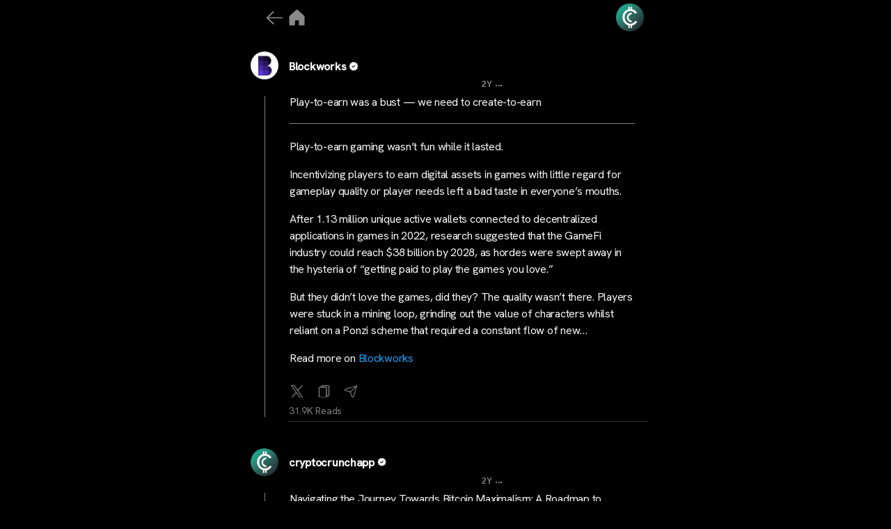

--- FILE ---
content_type: text/html; charset=UTF-8
request_url: https://cryptocrunchapp.com/blockworks/play-to-earn-was-a-bust-we-need-to-create-to-earn/
body_size: 18128
content:
<!DOCTYPE html>

<html class="no-js" lang="en-US" prefix="og: http://ogp.me/ns# fb: http://ogp.me/ns/fb#">

	<head>

<!-- Google tag (gtag.js) -->
<script async src="https://www.googletagmanager.com/gtag/js?id=G-MXH1PP0Q39"></script>


<script>
  window.dataLayer = window.dataLayer || [];
  function gtag(){dataLayer.push(arguments);}
  gtag('js', new Date());

  gtag('config', 'G-MXH1PP0Q39');
</script>

		<meta charset="UTF-8">
		<meta name="viewport" content="width=device-width, initial-scale=1.0" >

		<link rel="profile" href="https://gmpg.org/xfn/11">

		<title>Play-to-earn was a bust — we need to create-to-earn &#8211; CryptoCrunchApp</title>
<meta name='robots' content='max-image-preview:large' />
<link rel="alternate" type="application/rss+xml" title="CryptoCrunchApp &raquo; Feed" href="https://cryptocrunchapp.com/feed/" />
<link rel="alternate" type="application/rss+xml" title="CryptoCrunchApp &raquo; Comments Feed" href="https://cryptocrunchapp.com/comments/feed/" />
<link rel="alternate" title="oEmbed (JSON)" type="application/json+oembed" href="https://cryptocrunchapp.com/wp-json/oembed/1.0/embed?url=https%3A%2F%2Fcryptocrunchapp.com%2Fblockworks%2Fplay-to-earn-was-a-bust-we-need-to-create-to-earn%2F" />
<link rel="alternate" title="oEmbed (XML)" type="text/xml+oembed" href="https://cryptocrunchapp.com/wp-json/oembed/1.0/embed?url=https%3A%2F%2Fcryptocrunchapp.com%2Fblockworks%2Fplay-to-earn-was-a-bust-we-need-to-create-to-earn%2F&#038;format=xml" />
<style id='wp-img-auto-sizes-contain-inline-css'>
img:is([sizes=auto i],[sizes^="auto," i]){contain-intrinsic-size:3000px 1500px}
/*# sourceURL=wp-img-auto-sizes-contain-inline-css */
</style>
<style id='wp-emoji-styles-inline-css'>

	img.wp-smiley, img.emoji {
		display: inline !important;
		border: none !important;
		box-shadow: none !important;
		height: 1em !important;
		width: 1em !important;
		margin: 0 0.07em !important;
		vertical-align: -0.1em !important;
		background: none !important;
		padding: 0 !important;
	}
/*# sourceURL=wp-emoji-styles-inline-css */
</style>
<style id='wp-block-library-inline-css'>
:root{--wp-block-synced-color:#7a00df;--wp-block-synced-color--rgb:122,0,223;--wp-bound-block-color:var(--wp-block-synced-color);--wp-editor-canvas-background:#ddd;--wp-admin-theme-color:#007cba;--wp-admin-theme-color--rgb:0,124,186;--wp-admin-theme-color-darker-10:#006ba1;--wp-admin-theme-color-darker-10--rgb:0,107,160.5;--wp-admin-theme-color-darker-20:#005a87;--wp-admin-theme-color-darker-20--rgb:0,90,135;--wp-admin-border-width-focus:2px}@media (min-resolution:192dpi){:root{--wp-admin-border-width-focus:1.5px}}.wp-element-button{cursor:pointer}:root .has-very-light-gray-background-color{background-color:#eee}:root .has-very-dark-gray-background-color{background-color:#313131}:root .has-very-light-gray-color{color:#eee}:root .has-very-dark-gray-color{color:#313131}:root .has-vivid-green-cyan-to-vivid-cyan-blue-gradient-background{background:linear-gradient(135deg,#00d084,#0693e3)}:root .has-purple-crush-gradient-background{background:linear-gradient(135deg,#34e2e4,#4721fb 50%,#ab1dfe)}:root .has-hazy-dawn-gradient-background{background:linear-gradient(135deg,#faaca8,#dad0ec)}:root .has-subdued-olive-gradient-background{background:linear-gradient(135deg,#fafae1,#67a671)}:root .has-atomic-cream-gradient-background{background:linear-gradient(135deg,#fdd79a,#004a59)}:root .has-nightshade-gradient-background{background:linear-gradient(135deg,#330968,#31cdcf)}:root .has-midnight-gradient-background{background:linear-gradient(135deg,#020381,#2874fc)}:root{--wp--preset--font-size--normal:16px;--wp--preset--font-size--huge:42px}.has-regular-font-size{font-size:1em}.has-larger-font-size{font-size:2.625em}.has-normal-font-size{font-size:var(--wp--preset--font-size--normal)}.has-huge-font-size{font-size:var(--wp--preset--font-size--huge)}.has-text-align-center{text-align:center}.has-text-align-left{text-align:left}.has-text-align-right{text-align:right}.has-fit-text{white-space:nowrap!important}#end-resizable-editor-section{display:none}.aligncenter{clear:both}.items-justified-left{justify-content:flex-start}.items-justified-center{justify-content:center}.items-justified-right{justify-content:flex-end}.items-justified-space-between{justify-content:space-between}.screen-reader-text{border:0;clip-path:inset(50%);height:1px;margin:-1px;overflow:hidden;padding:0;position:absolute;width:1px;word-wrap:normal!important}.screen-reader-text:focus{background-color:#ddd;clip-path:none;color:#444;display:block;font-size:1em;height:auto;left:5px;line-height:normal;padding:15px 23px 14px;text-decoration:none;top:5px;width:auto;z-index:100000}html :where(.has-border-color){border-style:solid}html :where([style*=border-top-color]){border-top-style:solid}html :where([style*=border-right-color]){border-right-style:solid}html :where([style*=border-bottom-color]){border-bottom-style:solid}html :where([style*=border-left-color]){border-left-style:solid}html :where([style*=border-width]){border-style:solid}html :where([style*=border-top-width]){border-top-style:solid}html :where([style*=border-right-width]){border-right-style:solid}html :where([style*=border-bottom-width]){border-bottom-style:solid}html :where([style*=border-left-width]){border-left-style:solid}html :where(img[class*=wp-image-]){height:auto;max-width:100%}:where(figure){margin:0 0 1em}html :where(.is-position-sticky){--wp-admin--admin-bar--position-offset:var(--wp-admin--admin-bar--height,0px)}@media screen and (max-width:600px){html :where(.is-position-sticky){--wp-admin--admin-bar--position-offset:0px}}

/*# sourceURL=wp-block-library-inline-css */
</style><style id='global-styles-inline-css'>
:root{--wp--preset--aspect-ratio--square: 1;--wp--preset--aspect-ratio--4-3: 4/3;--wp--preset--aspect-ratio--3-4: 3/4;--wp--preset--aspect-ratio--3-2: 3/2;--wp--preset--aspect-ratio--2-3: 2/3;--wp--preset--aspect-ratio--16-9: 16/9;--wp--preset--aspect-ratio--9-16: 9/16;--wp--preset--color--black: #000000;--wp--preset--color--cyan-bluish-gray: #abb8c3;--wp--preset--color--white: #ffffff;--wp--preset--color--pale-pink: #f78da7;--wp--preset--color--vivid-red: #cf2e2e;--wp--preset--color--luminous-vivid-orange: #ff6900;--wp--preset--color--luminous-vivid-amber: #fcb900;--wp--preset--color--light-green-cyan: #7bdcb5;--wp--preset--color--vivid-green-cyan: #00d084;--wp--preset--color--pale-cyan-blue: #8ed1fc;--wp--preset--color--vivid-cyan-blue: #0693e3;--wp--preset--color--vivid-purple: #9b51e0;--wp--preset--color--accent: #cd2653;--wp--preset--color--primary: #000000;--wp--preset--color--secondary: #6d6d6d;--wp--preset--color--subtle-background: #dcd7ca;--wp--preset--color--background: #f5efe0;--wp--preset--gradient--vivid-cyan-blue-to-vivid-purple: linear-gradient(135deg,rgb(6,147,227) 0%,rgb(155,81,224) 100%);--wp--preset--gradient--light-green-cyan-to-vivid-green-cyan: linear-gradient(135deg,rgb(122,220,180) 0%,rgb(0,208,130) 100%);--wp--preset--gradient--luminous-vivid-amber-to-luminous-vivid-orange: linear-gradient(135deg,rgb(252,185,0) 0%,rgb(255,105,0) 100%);--wp--preset--gradient--luminous-vivid-orange-to-vivid-red: linear-gradient(135deg,rgb(255,105,0) 0%,rgb(207,46,46) 100%);--wp--preset--gradient--very-light-gray-to-cyan-bluish-gray: linear-gradient(135deg,rgb(238,238,238) 0%,rgb(169,184,195) 100%);--wp--preset--gradient--cool-to-warm-spectrum: linear-gradient(135deg,rgb(74,234,220) 0%,rgb(151,120,209) 20%,rgb(207,42,186) 40%,rgb(238,44,130) 60%,rgb(251,105,98) 80%,rgb(254,248,76) 100%);--wp--preset--gradient--blush-light-purple: linear-gradient(135deg,rgb(255,206,236) 0%,rgb(152,150,240) 100%);--wp--preset--gradient--blush-bordeaux: linear-gradient(135deg,rgb(254,205,165) 0%,rgb(254,45,45) 50%,rgb(107,0,62) 100%);--wp--preset--gradient--luminous-dusk: linear-gradient(135deg,rgb(255,203,112) 0%,rgb(199,81,192) 50%,rgb(65,88,208) 100%);--wp--preset--gradient--pale-ocean: linear-gradient(135deg,rgb(255,245,203) 0%,rgb(182,227,212) 50%,rgb(51,167,181) 100%);--wp--preset--gradient--electric-grass: linear-gradient(135deg,rgb(202,248,128) 0%,rgb(113,206,126) 100%);--wp--preset--gradient--midnight: linear-gradient(135deg,rgb(2,3,129) 0%,rgb(40,116,252) 100%);--wp--preset--font-size--small: 18px;--wp--preset--font-size--medium: 20px;--wp--preset--font-size--large: 26.25px;--wp--preset--font-size--x-large: 42px;--wp--preset--font-size--normal: 21px;--wp--preset--font-size--larger: 32px;--wp--preset--spacing--20: 0.44rem;--wp--preset--spacing--30: 0.67rem;--wp--preset--spacing--40: 1rem;--wp--preset--spacing--50: 1.5rem;--wp--preset--spacing--60: 2.25rem;--wp--preset--spacing--70: 3.38rem;--wp--preset--spacing--80: 5.06rem;--wp--preset--shadow--natural: 6px 6px 9px rgba(0, 0, 0, 0.2);--wp--preset--shadow--deep: 12px 12px 50px rgba(0, 0, 0, 0.4);--wp--preset--shadow--sharp: 6px 6px 0px rgba(0, 0, 0, 0.2);--wp--preset--shadow--outlined: 6px 6px 0px -3px rgb(255, 255, 255), 6px 6px rgb(0, 0, 0);--wp--preset--shadow--crisp: 6px 6px 0px rgb(0, 0, 0);}:where(.is-layout-flex){gap: 0.5em;}:where(.is-layout-grid){gap: 0.5em;}body .is-layout-flex{display: flex;}.is-layout-flex{flex-wrap: wrap;align-items: center;}.is-layout-flex > :is(*, div){margin: 0;}body .is-layout-grid{display: grid;}.is-layout-grid > :is(*, div){margin: 0;}:where(.wp-block-columns.is-layout-flex){gap: 2em;}:where(.wp-block-columns.is-layout-grid){gap: 2em;}:where(.wp-block-post-template.is-layout-flex){gap: 1.25em;}:where(.wp-block-post-template.is-layout-grid){gap: 1.25em;}.has-black-color{color: var(--wp--preset--color--black) !important;}.has-cyan-bluish-gray-color{color: var(--wp--preset--color--cyan-bluish-gray) !important;}.has-white-color{color: var(--wp--preset--color--white) !important;}.has-pale-pink-color{color: var(--wp--preset--color--pale-pink) !important;}.has-vivid-red-color{color: var(--wp--preset--color--vivid-red) !important;}.has-luminous-vivid-orange-color{color: var(--wp--preset--color--luminous-vivid-orange) !important;}.has-luminous-vivid-amber-color{color: var(--wp--preset--color--luminous-vivid-amber) !important;}.has-light-green-cyan-color{color: var(--wp--preset--color--light-green-cyan) !important;}.has-vivid-green-cyan-color{color: var(--wp--preset--color--vivid-green-cyan) !important;}.has-pale-cyan-blue-color{color: var(--wp--preset--color--pale-cyan-blue) !important;}.has-vivid-cyan-blue-color{color: var(--wp--preset--color--vivid-cyan-blue) !important;}.has-vivid-purple-color{color: var(--wp--preset--color--vivid-purple) !important;}.has-black-background-color{background-color: var(--wp--preset--color--black) !important;}.has-cyan-bluish-gray-background-color{background-color: var(--wp--preset--color--cyan-bluish-gray) !important;}.has-white-background-color{background-color: var(--wp--preset--color--white) !important;}.has-pale-pink-background-color{background-color: var(--wp--preset--color--pale-pink) !important;}.has-vivid-red-background-color{background-color: var(--wp--preset--color--vivid-red) !important;}.has-luminous-vivid-orange-background-color{background-color: var(--wp--preset--color--luminous-vivid-orange) !important;}.has-luminous-vivid-amber-background-color{background-color: var(--wp--preset--color--luminous-vivid-amber) !important;}.has-light-green-cyan-background-color{background-color: var(--wp--preset--color--light-green-cyan) !important;}.has-vivid-green-cyan-background-color{background-color: var(--wp--preset--color--vivid-green-cyan) !important;}.has-pale-cyan-blue-background-color{background-color: var(--wp--preset--color--pale-cyan-blue) !important;}.has-vivid-cyan-blue-background-color{background-color: var(--wp--preset--color--vivid-cyan-blue) !important;}.has-vivid-purple-background-color{background-color: var(--wp--preset--color--vivid-purple) !important;}.has-black-border-color{border-color: var(--wp--preset--color--black) !important;}.has-cyan-bluish-gray-border-color{border-color: var(--wp--preset--color--cyan-bluish-gray) !important;}.has-white-border-color{border-color: var(--wp--preset--color--white) !important;}.has-pale-pink-border-color{border-color: var(--wp--preset--color--pale-pink) !important;}.has-vivid-red-border-color{border-color: var(--wp--preset--color--vivid-red) !important;}.has-luminous-vivid-orange-border-color{border-color: var(--wp--preset--color--luminous-vivid-orange) !important;}.has-luminous-vivid-amber-border-color{border-color: var(--wp--preset--color--luminous-vivid-amber) !important;}.has-light-green-cyan-border-color{border-color: var(--wp--preset--color--light-green-cyan) !important;}.has-vivid-green-cyan-border-color{border-color: var(--wp--preset--color--vivid-green-cyan) !important;}.has-pale-cyan-blue-border-color{border-color: var(--wp--preset--color--pale-cyan-blue) !important;}.has-vivid-cyan-blue-border-color{border-color: var(--wp--preset--color--vivid-cyan-blue) !important;}.has-vivid-purple-border-color{border-color: var(--wp--preset--color--vivid-purple) !important;}.has-vivid-cyan-blue-to-vivid-purple-gradient-background{background: var(--wp--preset--gradient--vivid-cyan-blue-to-vivid-purple) !important;}.has-light-green-cyan-to-vivid-green-cyan-gradient-background{background: var(--wp--preset--gradient--light-green-cyan-to-vivid-green-cyan) !important;}.has-luminous-vivid-amber-to-luminous-vivid-orange-gradient-background{background: var(--wp--preset--gradient--luminous-vivid-amber-to-luminous-vivid-orange) !important;}.has-luminous-vivid-orange-to-vivid-red-gradient-background{background: var(--wp--preset--gradient--luminous-vivid-orange-to-vivid-red) !important;}.has-very-light-gray-to-cyan-bluish-gray-gradient-background{background: var(--wp--preset--gradient--very-light-gray-to-cyan-bluish-gray) !important;}.has-cool-to-warm-spectrum-gradient-background{background: var(--wp--preset--gradient--cool-to-warm-spectrum) !important;}.has-blush-light-purple-gradient-background{background: var(--wp--preset--gradient--blush-light-purple) !important;}.has-blush-bordeaux-gradient-background{background: var(--wp--preset--gradient--blush-bordeaux) !important;}.has-luminous-dusk-gradient-background{background: var(--wp--preset--gradient--luminous-dusk) !important;}.has-pale-ocean-gradient-background{background: var(--wp--preset--gradient--pale-ocean) !important;}.has-electric-grass-gradient-background{background: var(--wp--preset--gradient--electric-grass) !important;}.has-midnight-gradient-background{background: var(--wp--preset--gradient--midnight) !important;}.has-small-font-size{font-size: var(--wp--preset--font-size--small) !important;}.has-medium-font-size{font-size: var(--wp--preset--font-size--medium) !important;}.has-large-font-size{font-size: var(--wp--preset--font-size--large) !important;}.has-x-large-font-size{font-size: var(--wp--preset--font-size--x-large) !important;}
/*# sourceURL=global-styles-inline-css */
</style>

<style id='classic-theme-styles-inline-css'>
/*! This file is auto-generated */
.wp-block-button__link{color:#fff;background-color:#32373c;border-radius:9999px;box-shadow:none;text-decoration:none;padding:calc(.667em + 2px) calc(1.333em + 2px);font-size:1.125em}.wp-block-file__button{background:#32373c;color:#fff;text-decoration:none}
/*# sourceURL=/wp-includes/css/classic-themes.min.css */
</style>
<link rel='stylesheet' id='mpp_gutenberg-css' href='https://cryptocrunchapp.com/wp-content/plugins/metronet-profile-picture/dist/blocks.style.build.css?ver=2.6.0' media='all' />
<link rel='stylesheet' id='wp_automatic_gallery_style-css' href='https://cryptocrunchapp.com/wp-content/plugins/wp-automatic/css/wp-automatic.css?ver=1.0.0' media='all' />
<link rel='stylesheet' id='chld_thm_cfg_parent-css' href='https://cryptocrunchapp.com/wp-content/themes/twentytwenty/style.css?ver=6.9' media='all' />
<link rel='stylesheet' id='twentytwenty-style-css' href='https://cryptocrunchapp.com/wp-content/themes/twentytwenty-child/style.css?ver=2.2.1697088420' media='all' />
<style id='twentytwenty-style-inline-css'>
.color-accent,.color-accent-hover:hover,.color-accent-hover:focus,:root .has-accent-color,.has-drop-cap:not(:focus):first-letter,.wp-block-button.is-style-outline,a { color: #cd2653; }blockquote,.border-color-accent,.border-color-accent-hover:hover,.border-color-accent-hover:focus { border-color: #cd2653; }button,.button,.faux-button,.wp-block-button__link,.wp-block-file .wp-block-file__button,input[type="button"],input[type="reset"],input[type="submit"],.bg-accent,.bg-accent-hover:hover,.bg-accent-hover:focus,:root .has-accent-background-color,.comment-reply-link { background-color: #cd2653; }.fill-children-accent,.fill-children-accent * { fill: #cd2653; }body,.entry-title a,:root .has-primary-color { color: #000000; }:root .has-primary-background-color { background-color: #000000; }cite,figcaption,.wp-caption-text,.post-meta,.entry-content .wp-block-archives li,.entry-content .wp-block-categories li,.entry-content .wp-block-latest-posts li,.wp-block-latest-comments__comment-date,.wp-block-latest-posts__post-date,.wp-block-embed figcaption,.wp-block-image figcaption,.wp-block-pullquote cite,.comment-metadata,.comment-respond .comment-notes,.comment-respond .logged-in-as,.pagination .dots,.entry-content hr:not(.has-background),hr.styled-separator,:root .has-secondary-color { color: #6d6d6d; }:root .has-secondary-background-color { background-color: #6d6d6d; }pre,fieldset,input,textarea,table,table *,hr { border-color: #dcd7ca; }caption,code,code,kbd,samp,.wp-block-table.is-style-stripes tbody tr:nth-child(odd),:root .has-subtle-background-background-color { background-color: #dcd7ca; }.wp-block-table.is-style-stripes { border-bottom-color: #dcd7ca; }.wp-block-latest-posts.is-grid li { border-top-color: #dcd7ca; }:root .has-subtle-background-color { color: #dcd7ca; }body:not(.overlay-header) .primary-menu > li > a,body:not(.overlay-header) .primary-menu > li > .icon,.modal-menu a,.footer-menu a, .footer-widgets a:where(:not(.wp-block-button__link)),#site-footer .wp-block-button.is-style-outline,.wp-block-pullquote:before,.singular:not(.overlay-header) .entry-header a,.archive-header a,.header-footer-group .color-accent,.header-footer-group .color-accent-hover:hover { color: #cd2653; }.social-icons a,#site-footer button:not(.toggle),#site-footer .button,#site-footer .faux-button,#site-footer .wp-block-button__link,#site-footer .wp-block-file__button,#site-footer input[type="button"],#site-footer input[type="reset"],#site-footer input[type="submit"] { background-color: #cd2653; }.header-footer-group,body:not(.overlay-header) #site-header .toggle,.menu-modal .toggle { color: #000000; }body:not(.overlay-header) .primary-menu ul { background-color: #000000; }body:not(.overlay-header) .primary-menu > li > ul:after { border-bottom-color: #000000; }body:not(.overlay-header) .primary-menu ul ul:after { border-left-color: #000000; }.site-description,body:not(.overlay-header) .toggle-inner .toggle-text,.widget .post-date,.widget .rss-date,.widget_archive li,.widget_categories li,.widget cite,.widget_pages li,.widget_meta li,.widget_nav_menu li,.powered-by-wordpress,.footer-credits .privacy-policy,.to-the-top,.singular .entry-header .post-meta,.singular:not(.overlay-header) .entry-header .post-meta a { color: #6d6d6d; }.header-footer-group pre,.header-footer-group fieldset,.header-footer-group input,.header-footer-group textarea,.header-footer-group table,.header-footer-group table *,.footer-nav-widgets-wrapper,#site-footer,.menu-modal nav *,.footer-widgets-outer-wrapper,.footer-top { border-color: #dcd7ca; }.header-footer-group table caption,body:not(.overlay-header) .header-inner .toggle-wrapper::before { background-color: #dcd7ca; }
/*# sourceURL=twentytwenty-style-inline-css */
</style>
<link rel='stylesheet' id='twentytwenty-fonts-css' href='https://cryptocrunchapp.com/wp-content/themes/twentytwenty/assets/css/font-inter.css?ver=2.2.1697088420' media='all' />
<link rel='stylesheet' id='twentytwenty-print-style-css' href='https://cryptocrunchapp.com/wp-content/themes/twentytwenty/print.css?ver=2.2.1697088420' media='print' />
<script src="https://cryptocrunchapp.com/wp-includes/js/jquery/jquery.min.js?ver=3.7.1" id="jquery-core-js"></script>
<script src="https://cryptocrunchapp.com/wp-includes/js/jquery/jquery-migrate.min.js?ver=3.4.1" id="jquery-migrate-js"></script>
<script src="https://cryptocrunchapp.com/wp-content/plugins/wp-automatic/js/main-front.js?ver=6.9" id="wp_automatic_gallery-js"></script>
<script src="https://cryptocrunchapp.com/wp-content/themes/twentytwenty/assets/js/index.js?ver=2.2.1697088420" id="twentytwenty-js-js" defer data-wp-strategy="defer"></script>
<link rel="https://api.w.org/" href="https://cryptocrunchapp.com/wp-json/" /><link rel="alternate" title="JSON" type="application/json" href="https://cryptocrunchapp.com/wp-json/wp/v2/posts/5213" /><link rel="EditURI" type="application/rsd+xml" title="RSD" href="https://cryptocrunchapp.com/xmlrpc.php?rsd" />
<meta name="generator" content="WordPress 6.9" />
<link rel='shortlink' href='https://cryptocrunchapp.com/?p=5213' />
	<script>document.documentElement.className = document.documentElement.className.replace( 'no-js', 'js' );</script>
	<noscript><style>.lazyload[data-src]{display:none !important;}</style></noscript><style>.lazyload{background-image:none !important;}.lazyload:before{background-image:none !important;}</style><link rel="icon" href="https://cryptocrunchapp.com/wp-content/uploads/2023/10/cropped-android-chrome-512x512-1-32x32.png" sizes="32x32" />
<link rel="icon" href="https://cryptocrunchapp.com/wp-content/uploads/2023/10/cropped-android-chrome-512x512-1-192x192.png" sizes="192x192" />
<link rel="apple-touch-icon" href="https://cryptocrunchapp.com/wp-content/uploads/2023/10/cropped-android-chrome-512x512-1-180x180.png" />
<meta name="msapplication-TileImage" content="https://cryptocrunchapp.com/wp-content/uploads/2023/10/cropped-android-chrome-512x512-1-270x270.png" />

<!-- START - Open Graph and Twitter Card Tags 3.3.3 -->
 <!-- Facebook Open Graph -->
  <meta property="og:locale" content="en_US"/>
  <meta property="og:site_name" content="CryptoCrunchApp"/>
  <meta property="og:title" content="Play-to-earn was a bust — we need to create-to-earn"/>
  <meta property="og:url" content="https://cryptocrunchapp.com/blockworks/play-to-earn-was-a-bust-we-need-to-create-to-earn/"/>
  <meta property="og:type" content="article"/>
  <meta property="og:description" content="Play-to-earn gaming wasn’t fun while it lasted. 
Incentivizing players to earn digital assets in games with little regard for gameplay quality or player needs left a bad taste in everyone’s mouths. 
After 1.13 million unique active wallets connected to decentralized applications in games in 2022, re"/>
  <meta property="og:image" content="https://cryptocrunchapp.com/wp-content/uploads/2023/10/sdfgsDFGdghd-1.png"/>
  <meta property="og:image:url" content="https://cryptocrunchapp.com/wp-content/uploads/2023/10/sdfgsDFGdghd-1.png"/>
  <meta property="og:image:secure_url" content="https://cryptocrunchapp.com/wp-content/uploads/2023/10/sdfgsDFGdghd-1.png"/>
  <meta property="article:published_time" content="2023-12-14T14:31:40+00:00"/>
  <meta property="article:modified_time" content="2023-12-14T14:31:40+00:00" />
  <meta property="og:updated_time" content="2023-12-14T14:31:40+00:00" />
  <meta property="article:publisher" content="https://www.facebook.com/CryptoCrunchApp/"/>
 <!-- Google+ / Schema.org -->
 <!-- Twitter Cards -->
  <meta name="twitter:title" content="Play-to-earn was a bust — we need to create-to-earn"/>
  <meta name="twitter:url" content="https://cryptocrunchapp.com/blockworks/play-to-earn-was-a-bust-we-need-to-create-to-earn/"/>
  <meta name="twitter:description" content="Play-to-earn gaming wasn’t fun while it lasted. 
Incentivizing players to earn digital assets in games with little regard for gameplay quality or player needs left a bad taste in everyone’s mouths. 
After 1.13 million unique active wallets connected to decentralized applications in games in 2022, re"/>
  <meta name="twitter:image" content="https://cryptocrunchapp.com/wp-content/uploads/2023/10/sdfgsDFGdghd-1.png"/>
  <meta name="twitter:card" content="summary_large_image"/>
  <meta name="twitter:site" content="@cryptocrunchapp"/>
 <!-- SEO -->
  <meta name="description" content="Play-to-earn gaming wasn’t fun while it lasted. 
Incentivizing players to earn digital assets in games with little regard for gameplay quality or player needs left a bad taste in everyone’s mouths. 
After 1.13 million unique active wallets connected to decentralized applications in games in 2022, re"/>
 <!-- Misc. tags -->
 <!-- is_singular -->
<!-- END - Open Graph and Twitter Card Tags 3.3.3 -->
	
 <script src="https://ajax.googleapis.com/ajax/libs/jquery/3.6.4/jquery.min.js"></script>
    <link rel="stylesheet" href="https://cdnjs.cloudflare.com/ajax/libs/font-awesome/6.4.2/css/all.min.css" integrity="sha512-z3gLpd7yknf1YoNbCzqRKc4qyor8gaKU1qmn+CShxbuBusANI9QpRohGBreCFkKxLhei6S9CQXFEbbKuqLg0DA==" crossorigin="anonymous" referrerpolicy="no-referrer" />
    <link href="https://fonts.googleapis.com/css2?family=Material+Symbols+Outlined" rel="stylesheet" />
	<link rel="preconnect" href="https://fonts.googleapis.com">
<link rel="preconnect" href="https://fonts.gstatic.com" crossorigin>
<link href="https://fonts.googleapis.com/css2?family=Hanken+Grotesk:wght@100;200;300;400;500&display=swap" rel="stylesheet">
		<script src="https://cryptocrunchapp.com/wp-content/themes/twentytwenty-child/JS/custom-share.js"></script>
	
		

		
	</head>

	<body class="wp-singular post-template-default single single-post postid-5213 single-format-standard wp-custom-logo wp-embed-responsive wp-theme-twentytwenty wp-child-theme-twentytwenty-child singular enable-search-modal missing-post-thumbnail has-single-pagination showing-comments show-avatars footer-top-visible">

		<a class="skip-link screen-reader-text" href="#site-content">Skip to the content</a>		
		   <div class="feed">

	   <div class="maincontainer">
		   
		  <div>
			    <div class="logomain logo-head">
			     					<div class="logo-icon">
			<a onclick="goBackOrHome()"><img src="[data-uri]" data-src="https://cryptocrunchapp.com/wp-content/uploads/2023/10/arrw.png" decoding="async" class="lazyload" data-eio-rwidth="179" data-eio-rheight="179"><noscript><img src="https://cryptocrunchapp.com/wp-content/uploads/2023/10/arrw.png" data-eio="l"></noscript></a>
					<a href="https://cryptocrunchapp.com/">	<img src="[data-uri]"  alt="home_icon" data-src="https://cryptocrunchapp.com/wp-content/uploads/2023/10/home-2.png" decoding="async" class="lazyload" data-eio-rwidth="100" data-eio-rheight="100"><noscript><img src="https://cryptocrunchapp.com/wp-content/uploads/2023/10/home-2.png"  alt="home_icon" data-eio="l"></noscript></a>
					
				</div>
										<div>
						
					</div>
<!-- 					<a href="https://cryptocrunchapp.com/">  <img src="[data-uri]" width="60px" height="60px" alt="" class="mainlogo lazyload" data-src="https://cryptocrunchapp.com/wp-content/uploads/2023/09/Untitled-design-17.png" decoding="async" data-eio-rwidth="500" data-eio-rheight="500"><noscript><img src="https://cryptocrunchapp.com/wp-content/uploads/2023/09/Untitled-design-17.png" width="60px" height="60px" alt="" class="mainlogo" data-eio="l"></noscript></a> -->
					<a href="https://cryptocrunchapp.com/bio/">  <img src="[data-uri]" width="60px" height="60px" alt="main_logo" class="mainlogo lazyload" data-src="https://cryptocrunchapp.com/wp-content/uploads/2023/10/logo-15.png" decoding="async" data-eio-rwidth="400" data-eio-rheight="400"><noscript><img src="https://cryptocrunchapp.com/wp-content/uploads/2023/10/logo-15.png" width="60px" height="60px" alt="main_logo" class="mainlogo" data-eio="l"></noscript></a>
					
					
					
    </div>
			 
		   </div>
		   
		   <div class="fix-tab">
			   		   </div>
    <div class="poststart">
    <div id="tab-1" class="tab-content current">
        <!--Post Start-->
		            <div class="post" id="post-5213" class="post-5213 post type-post status-publish format-standard hentry">	
               <div class="post">
                    <div class="outer_avatar">
						<div class="post_avatar">
						 <img src="[data-uri]" data-src="https://cryptocrunchapp.com/wp-content/uploads/2023/10/7s2FxV2K_400x400-96x96.jpg" decoding="async" class="lazyload" data-eio-rwidth="96" data-eio-rheight="96" /><noscript><img src="https://cryptocrunchapp.com/wp-content/uploads/2023/10/7s2FxV2K_400x400-96x96.jpg" data-eio="l" /></noscript>						<div class="post_hour">	
    <a href="https://cryptocrunchapp.com/author/blockworks/" class="post_headerDescription">

								
						Blockworks						</a>
                        <span class="post_headerSpecial">
							<img src="[data-uri]" width="10px" height="10px" alt="verify icon" class="mainlogo1 lazyload" data-src="https://cryptocrunchapp.com/wp-content/uploads/2023/10/Verified.png" decoding="async" data-eio-rwidth="1080" data-eio-rheight="1080"><noscript><img src="https://cryptocrunchapp.com/wp-content/uploads/2023/10/Verified.png" width="10px" height="10px" alt="verify icon" class="mainlogo1" data-eio="l"></noscript>
							
                        </span>
						</div>
			      </div>
				   <div class="post_header">
                <div class="post_headerText">
                    <h3>
						
						<div class="datedisplay">
						<span class="date_first">2Y							</span>
							<div class="date_sec">...</div>
						</div>	
                    </h3>
                </div>    
            </div>
	</div>
		
        <div class="post_body">            
			<div class="post_headerDescription">
                    <p class="post_headerDescription">
						<a href="https://cryptocrunchapp.com/blockworks/play-to-earn-was-a-bust-we-need-to-create-to-earn/" class="post_headerDescription" alt="Learn more">
						Play-to-earn was a bust — we need to create-to-earn						</a>
				    </p>
                </div>
			<div class="post_thumbnail">
				<div class="post_thumbnailborder">
                 <a href="https://cryptocrunchapp.com/blockworks/play-to-earn-was-a-bust-we-need-to-create-to-earn/" class="post_headerDescription " alt="Learn more">
				<div class="postdescptiontwo postdescptiontwo_img">					 
			        
				</div>
				</a>
										    <div class="post_headerDescription1">
                            <p class="post_headerDescription2"><p>Play-to-earn gaming wasn’t fun while it lasted. </p>
<p>Incentivizing players to earn digital assets in games with little regard for gameplay quality or player needs left a bad taste in everyone’s mouths. </p>
<p>After 1.13 million unique active wallets connected to decentralized applications in games in 2022, research suggested that the GameFi industry could reach $38 billion by 2028, as hordes were swept away in the hysteria of “getting paid to play the games you love.”</p>
<p>But they didn’t love the games, did they? The quality wasn’t there. Players were stuck in a mining loop, grinding out the value of characters whilst reliant on a Ponzi scheme that required a constant flow of new&#8230;</p>
<p> Read more on <a target="_blank" rel="noopener" href="https://blockworks.co/news/play-to-earn-gaming-create-ownership">Blockworks</a></p>
</p>
                        </div>
					 					
				<div class="post_footer">
					<div class="shareiconone">
						 <a target='_blank' title="Share on X" href="https://twitter.com/intent/tweet?url=https://cryptocrunchapp.com/blockworks/play-to-earn-was-a-bust-we-need-to-create-to-earn/&amp;&text=Play-to-earn was a bust — we need to create-to-earn" class="btn" id="b"><i></i><span id="l">
							 <img src="[data-uri]" class="mylogo lazyload" data-src="https://cryptocrunchapp.com/wp-content/uploads/2023/10/x-logo-1.png" decoding="async" data-eio-rwidth="179" data-eio-rheight="179"><noscript><img src="https://cryptocrunchapp.com/wp-content/uploads/2023/10/x-logo-1.png" class="mylogo" data-eio="l"></noscript>
							 
							 </span></a>                  
                    
					  
					
						 <a class="copy-button" data-url="https://cryptocrunchapp.com/blockworks/play-to-earn-was-a-bust-we-need-to-create-to-earn/"  href="https://cryptocrunchapp.com/blockworks/play-to-earn-was-a-bust-we-need-to-create-to-earn/" id="b" title="Copy Link"><i></i><span id="l"><img src="[data-uri]"  class="mylogo lazyload" data-src="https://cryptocrunchapp.com/wp-content/uploads/2023/10/copy-logo.png" decoding="async" data-eio-rwidth="179" data-eio-rheight="179"><noscript><img src="	https://cryptocrunchapp.com/wp-content/uploads/2023/10/copy-logo.png"  class="mylogo" data-eio="l"></noscript></span></a>
					
							<a class="share-button" title="Share" data-title="Play-to-earn was a bust — we need to create-to-earn" data-url="https://cryptocrunchapp.com/blockworks/play-to-earn-was-a-bust-we-need-to-create-to-earn/" href="https://cryptocrunchapp.com/blockworks/play-to-earn-was-a-bust-we-need-to-create-to-earn/" id=""> <i></i><span id="l"><img src="[data-uri]" class="mylogo lazyload" data-src="https://cryptocrunchapp.com/wp-content/uploads/2023/10/send-logo.png" decoding="async" data-eio-rwidth="179" data-eio-rheight="179"><noscript><img src="https://cryptocrunchapp.com/wp-content/uploads/2023/10/send-logo.png
" class="mylogo" data-eio="l"></noscript></span></a>

                           
            
					</div>
                </div>
			<div class="view">
			     31.9K Reads


			</div>
<!--              <div class="footer_border1"></div> -->
			</div>
           
			</div>
<!-- 			<div class="finish-sec">
				<i class="fa-regular fa-circle-check"></i>
				<h2>
					You're all caught up
				</h2>
				<p>
					You have seen all new post from last 7 days.
				</p>
				<a>View older posts</a>
			</div> -->
			
		
        </div>
				   	<div class="border1">
				
			</div>
				   
    </div>
    <!--Post End-->
    </div>
				<div id="tab-1" class="tab-content current">
		
		   

<div class="post">
                    <div class="outer_avatar">
						<div class="post_avatar card_post_avatar">
						   <img src="[data-uri]" alt="author_icon" data-src="https://cryptocrunchapp.com/wp-content/uploads/2023/10/cropped-cropped-android-chrome-512x512-1-96x96.png" decoding="async" class="lazyload" data-eio-rwidth="96" data-eio-rheight="96" /><noscript><img src="https://cryptocrunchapp.com/wp-content/uploads/2023/10/cropped-cropped-android-chrome-512x512-1-96x96.png" alt="author_icon" data-eio="l" /></noscript><!-- 							<div class="post_hour">
							<a href="https://cryptocrunchapp.com/cryptocrunchapp/navigating-the-journey-towards-bitcoin-maximalism-a-roadmap-to-crypto-enlightenment/" class="post_headerDescription" alt="Learn more">
						cryptocrunchapp								<img src="[data-uri]" width="10px" height="10px" alt="verify icon" class="mainlogo1 lazyload" data-src="https://cryptocrunchapp.com/wp-content/uploads/2023/10/Verified.png" decoding="async" data-eio-rwidth="1080" data-eio-rheight="1080"><noscript><img src="https://cryptocrunchapp.com/wp-content/uploads/2023/10/Verified.png" width="10px" height="10px" alt="verify icon" class="mainlogo1" data-eio="l"></noscript>	
						</a>
						</div> -->
							
							<div class="post_hour">
    <a href="https://cryptocrunchapp.com/author/cryptocrunchapp/" class="post_headerDescription" >
        <span class="post_author">cryptocrunchapp</span>
        <img src="[data-uri]" width="10px" height="10px" alt="verify_icon" class="mainlogo1 lazyload" data-src="https://cryptocrunchapp.com/wp-content/uploads/2023/10/Verified.png" decoding="async" data-eio-rwidth="1080" data-eio-rheight="1080"><noscript><img src="https://cryptocrunchapp.com/wp-content/uploads/2023/10/Verified.png" width="10px" height="10px" alt="verify_icon" class="mainlogo1" data-eio="l"></noscript>	
    </a>
</div>

			      </div>
				   <div class="post_header">
                <div class="post_headerText">
                    <h3>
						<div class="datedisplay">
						<span class="date_first">2Y							</span>
							<div class="date_sec">...</div>
						</div>
						
                    </h3>
                </div>
				
                
            </div>
				   </div>
		
        <div class="post_body">
            
			<div class="post_headerDescription">
                    <p class="post_headerDescription"><a href="https://cryptocrunchapp.com/cryptocrunchapp/navigating-the-journey-towards-bitcoin-maximalism-a-roadmap-to-crypto-enlightenment/" class="post_headerDescription" alt="Learn more">Navigating the Journey Towards Bitcoin Maximalism: A Roadmap to Crypto Enlightenment</a>
				    </p>
                </div>
			<div class="post_thumbnail">
				<div class="post_thumbnailborder">
                 <a href="https://cryptocrunchapp.com/cryptocrunchapp/navigating-the-journey-towards-bitcoin-maximalism-a-roadmap-to-crypto-enlightenment/" class="post_headerDescription"><div class="postdescptiontwo postdescptiontwo_img" alt="Navigating the Journey Towards Bitcoin Maximalism: A Roadmap to Crypto Enlightenment">
					 
			       <img width="664" height="830" src="[data-uri]" class="attachment-post-thumbnail size-post-thumbnail wp-post-image lazyload" alt="" decoding="async"   data-src="https://cryptocrunchapp.com/wp-content/uploads/2023/12/DSHGSDHG.jpg" data-srcset="https://cryptocrunchapp.com/wp-content/uploads/2023/12/DSHGSDHG.jpg 664w, https://cryptocrunchapp.com/wp-content/uploads/2023/12/DSHGSDHG-240x300.jpg 240w" data-sizes="auto" data-eio-rwidth="664" data-eio-rheight="830" /><noscript><img width="664" height="830" src="https://cryptocrunchapp.com/wp-content/uploads/2023/12/DSHGSDHG.jpg" class="attachment-post-thumbnail size-post-thumbnail wp-post-image" alt="" decoding="async" srcset="https://cryptocrunchapp.com/wp-content/uploads/2023/12/DSHGSDHG.jpg 664w, https://cryptocrunchapp.com/wp-content/uploads/2023/12/DSHGSDHG-240x300.jpg 240w" sizes="(max-width: 664px) 100vw, 664px" data-eio="l" /></noscript> </div></a>
				<div class="post_footer">
				<div class="shareiconone">
					<a target='_blank' title="Share on X" href="https://twitter.com/intent/tweet?url=https://cryptocrunchapp.com/cryptocrunchapp/navigating-the-journey-towards-bitcoin-maximalism-a-roadmap-to-crypto-enlightenment/&amp;&text=Navigating the Journey Towards Bitcoin Maximalism: A Roadmap to Crypto Enlightenment" class="btn" id="b"><i></i><span id="l">
						<img src="[data-uri]" class="mylogo lazyload"  alt="x_icon" data-src="https://cryptocrunchapp.com/wp-content/uploads/2023/10/x-logo-1.png" decoding="async" data-eio-rwidth="179" data-eio-rheight="179"><noscript><img src="https://cryptocrunchapp.com/wp-content/uploads/2023/10/x-logo-1.png" class="mylogo"  alt="x_icon" data-eio="l"></noscript></span></a>                  
                    <a class="copy-button" title="Copy Url" data-url="https://cryptocrunchapp.com/cryptocrunchapp/navigating-the-journey-towards-bitcoin-maximalism-a-roadmap-to-crypto-enlightenment/" href="https://cryptocrunchapp.com/cryptocrunchapp/navigating-the-journey-towards-bitcoin-maximalism-a-roadmap-to-crypto-enlightenment/" id="b"><span><img src="[data-uri]"  class="mylogo lazyload"  alt="copy_icon" data-src="https://cryptocrunchapp.com/wp-content/uploads/2023/10/copy-logo.png" decoding="async" data-eio-rwidth="179" data-eio-rheight="179"><noscript><img src="https://cryptocrunchapp.com/wp-content/uploads/2023/10/copy-logo.png"  class="mylogo"  alt="copy_icon" data-eio="l"></noscript></span></a>
					
							<a class="share-button" title= "Share" data-title="Navigating the Journey Towards Bitcoin Maximalism: A Roadmap to Crypto Enlightenment" data-url="https://cryptocrunchapp.com/cryptocrunchapp/navigating-the-journey-towards-bitcoin-maximalism-a-roadmap-to-crypto-enlightenment/" href="https://cryptocrunchapp.com/cryptocrunchapp/navigating-the-journey-towards-bitcoin-maximalism-a-roadmap-to-crypto-enlightenment/" id=""><i></i><span id="l"><img src="[data-uri]" class="mylogo lazyload"  alt="share_icon" data-src="https://cryptocrunchapp.com/wp-content/uploads/2023/10/send-logo.png" decoding="async" data-eio-rwidth="179" data-eio-rheight="179"><noscript><img src="https://cryptocrunchapp.com/wp-content/uploads/2023/10/send-logo.png" class="mylogo"  alt="share_icon" data-eio="l"></noscript></span></a>
					
					</div>
                </div>
			<div class="view">
				28.6K Reads

			</div>
<!--              <div class="footer_border"></div> -->
			</div>
           
			</div>
			 
        </div>
				   <div class="border1"></div>
	


				   
				   
    </div>

	<div class="custom-alert">
    URL copied to clipboard!
</div>  

<div class="post">
                    <div class="outer_avatar">
						<div class="post_avatar card_post_avatar">
						   <img src="[data-uri]" alt="author_icon" data-src="https://cryptocrunchapp.com/wp-content/uploads/2023/10/lodsgfgo-1-96x96.png" decoding="async" class="lazyload" data-eio-rwidth="96" data-eio-rheight="96" /><noscript><img src="https://cryptocrunchapp.com/wp-content/uploads/2023/10/lodsgfgo-1-96x96.png" alt="author_icon" data-eio="l" /></noscript><!-- 							<div class="post_hour">
							<a href="https://cryptocrunchapp.com/cryptocrunchnews/latest-bitwise-predicts-bitcoin-surge-to-80000-in-2024-riding-on-etf-launch-and-halving-event/" class="post_headerDescription" alt="Learn more">
						cryptocrunchnews								<img src="[data-uri]" width="10px" height="10px" alt="verify icon" class="mainlogo1 lazyload" data-src="https://cryptocrunchapp.com/wp-content/uploads/2023/10/Verified.png" decoding="async" data-eio-rwidth="1080" data-eio-rheight="1080"><noscript><img src="https://cryptocrunchapp.com/wp-content/uploads/2023/10/Verified.png" width="10px" height="10px" alt="verify icon" class="mainlogo1" data-eio="l"></noscript>	
						</a>
						</div> -->
							
							<div class="post_hour">
    <a href="https://cryptocrunchapp.com/author/cryptocrunchnews/" class="post_headerDescription" >
        <span class="post_author">cryptocrunchnews</span>
        <img src="[data-uri]" width="10px" height="10px" alt="verify_icon" class="mainlogo1 lazyload" data-src="https://cryptocrunchapp.com/wp-content/uploads/2023/10/Verified.png" decoding="async" data-eio-rwidth="1080" data-eio-rheight="1080"><noscript><img src="https://cryptocrunchapp.com/wp-content/uploads/2023/10/Verified.png" width="10px" height="10px" alt="verify_icon" class="mainlogo1" data-eio="l"></noscript>	
    </a>
</div>

			      </div>
				   <div class="post_header">
                <div class="post_headerText">
                    <h3>
						<div class="datedisplay">
						<span class="date_first">2Y							</span>
							<div class="date_sec">...</div>
						</div>
						
                    </h3>
                </div>
				
                
            </div>
				   </div>
		
        <div class="post_body">
            
			<div class="post_headerDescription">
                    <p class="post_headerDescription"><a href="https://cryptocrunchapp.com/cryptocrunchnews/latest-bitwise-predicts-bitcoin-surge-to-80000-in-2024-riding-on-etf-launch-and-halving-event/" class="post_headerDescription" alt="Learn more">LATEST: Bitwise Predicts Bitcoin Surge to $80,000 in 2024, Riding on ETF Launch and Halving Event</a>
				    </p>
                </div>
			<div class="post_thumbnail">
				<div class="post_thumbnailborder">
                 <a href="https://cryptocrunchapp.com/cryptocrunchnews/latest-bitwise-predicts-bitcoin-surge-to-80000-in-2024-riding-on-etf-launch-and-halving-event/" class="post_headerDescription"><div class="postdescptiontwo postdescptiontwo_img" alt="LATEST: Bitwise Predicts Bitcoin Surge to $80,000 in 2024, Riding on ETF Launch and Halving Event">
					 
			       <img width="467" height="263" src="[data-uri]" class="attachment-post-thumbnail size-post-thumbnail wp-post-image lazyload" alt="" decoding="async"   data-src="https://cryptocrunchapp.com/wp-content/uploads/2023/12/website-image-3-Recovered-30.jpg" data-srcset="https://cryptocrunchapp.com/wp-content/uploads/2023/12/website-image-3-Recovered-30.jpg 467w, https://cryptocrunchapp.com/wp-content/uploads/2023/12/website-image-3-Recovered-30-300x169.jpg 300w" data-sizes="auto" data-eio-rwidth="467" data-eio-rheight="263" /><noscript><img width="467" height="263" src="https://cryptocrunchapp.com/wp-content/uploads/2023/12/website-image-3-Recovered-30.jpg" class="attachment-post-thumbnail size-post-thumbnail wp-post-image" alt="" decoding="async" srcset="https://cryptocrunchapp.com/wp-content/uploads/2023/12/website-image-3-Recovered-30.jpg 467w, https://cryptocrunchapp.com/wp-content/uploads/2023/12/website-image-3-Recovered-30-300x169.jpg 300w" sizes="(max-width: 467px) 100vw, 467px" data-eio="l" /></noscript> </div></a>
				<div class="post_footer">
				<div class="shareiconone">
					<a target='_blank' title="Share on X" href="https://twitter.com/intent/tweet?url=https://cryptocrunchapp.com/cryptocrunchnews/latest-bitwise-predicts-bitcoin-surge-to-80000-in-2024-riding-on-etf-launch-and-halving-event/&amp;&text=LATEST: Bitwise Predicts Bitcoin Surge to $80,000 in 2024, Riding on ETF Launch and Halving Event" class="btn" id="b"><i></i><span id="l">
						<img src="[data-uri]" class="mylogo lazyload"  alt="x_icon" data-src="https://cryptocrunchapp.com/wp-content/uploads/2023/10/x-logo-1.png" decoding="async" data-eio-rwidth="179" data-eio-rheight="179"><noscript><img src="https://cryptocrunchapp.com/wp-content/uploads/2023/10/x-logo-1.png" class="mylogo"  alt="x_icon" data-eio="l"></noscript></span></a>                  
                    <a class="copy-button" title="Copy Url" data-url="https://cryptocrunchapp.com/cryptocrunchnews/latest-bitwise-predicts-bitcoin-surge-to-80000-in-2024-riding-on-etf-launch-and-halving-event/" href="https://cryptocrunchapp.com/cryptocrunchnews/latest-bitwise-predicts-bitcoin-surge-to-80000-in-2024-riding-on-etf-launch-and-halving-event/" id="b"><span><img src="[data-uri]"  class="mylogo lazyload"  alt="copy_icon" data-src="https://cryptocrunchapp.com/wp-content/uploads/2023/10/copy-logo.png" decoding="async" data-eio-rwidth="179" data-eio-rheight="179"><noscript><img src="https://cryptocrunchapp.com/wp-content/uploads/2023/10/copy-logo.png"  class="mylogo"  alt="copy_icon" data-eio="l"></noscript></span></a>
					
							<a class="share-button" title= "Share" data-title="LATEST: Bitwise Predicts Bitcoin Surge to $80,000 in 2024, Riding on ETF Launch and Halving Event" data-url="https://cryptocrunchapp.com/cryptocrunchnews/latest-bitwise-predicts-bitcoin-surge-to-80000-in-2024-riding-on-etf-launch-and-halving-event/" href="https://cryptocrunchapp.com/cryptocrunchnews/latest-bitwise-predicts-bitcoin-surge-to-80000-in-2024-riding-on-etf-launch-and-halving-event/" id=""><i></i><span id="l"><img src="[data-uri]" class="mylogo lazyload"  alt="share_icon" data-src="https://cryptocrunchapp.com/wp-content/uploads/2023/10/send-logo.png" decoding="async" data-eio-rwidth="179" data-eio-rheight="179"><noscript><img src="https://cryptocrunchapp.com/wp-content/uploads/2023/10/send-logo.png" class="mylogo"  alt="share_icon" data-eio="l"></noscript></span></a>
					
					</div>
                </div>
			<div class="view">
				27.9K Reads

			</div>
<!--              <div class="footer_border"></div> -->
			</div>
           
			</div>
			 
        </div>
				   <div class="border1"></div>
	


				   
				   
    </div>

	<div class="custom-alert">
    URL copied to clipboard!
</div>  

<div class="post">
                    <div class="outer_avatar">
						<div class="post_avatar card_post_avatar">
						   <img src="[data-uri]" alt="author_icon" data-src="https://cryptocrunchapp.com/wp-content/uploads/2023/10/APmUBHaI_400x400-96x96.jpg" decoding="async" class="lazyload" data-eio-rwidth="96" data-eio-rheight="96" /><noscript><img src="https://cryptocrunchapp.com/wp-content/uploads/2023/10/APmUBHaI_400x400-96x96.jpg" alt="author_icon" data-eio="l" /></noscript><!-- 							<div class="post_hour">
							<a href="https://cryptocrunchapp.com/cointelegraph/blockstream-targets-continued-bitcoin-miner-surplus-with-series-2-basic-note/" class="post_headerDescription" alt="Learn more">
						cointelegraph								<img src="[data-uri]" width="10px" height="10px" alt="verify icon" class="mainlogo1 lazyload" data-src="https://cryptocrunchapp.com/wp-content/uploads/2023/10/Verified.png" decoding="async" data-eio-rwidth="1080" data-eio-rheight="1080"><noscript><img src="https://cryptocrunchapp.com/wp-content/uploads/2023/10/Verified.png" width="10px" height="10px" alt="verify icon" class="mainlogo1" data-eio="l"></noscript>	
						</a>
						</div> -->
							
							<div class="post_hour">
    <a href="https://cryptocrunchapp.com/author/cointelegraph/" class="post_headerDescription" >
        <span class="post_author">cointelegraph</span>
        <img src="[data-uri]" width="10px" height="10px" alt="verify_icon" class="mainlogo1 lazyload" data-src="https://cryptocrunchapp.com/wp-content/uploads/2023/10/Verified.png" decoding="async" data-eio-rwidth="1080" data-eio-rheight="1080"><noscript><img src="https://cryptocrunchapp.com/wp-content/uploads/2023/10/Verified.png" width="10px" height="10px" alt="verify_icon" class="mainlogo1" data-eio="l"></noscript>	
    </a>
</div>

			      </div>
				   <div class="post_header">
                <div class="post_headerText">
                    <h3>
						<div class="datedisplay">
						<span class="date_first">2Y							</span>
							<div class="date_sec">...</div>
						</div>
						
                    </h3>
                </div>
				
                
            </div>
				   </div>
		
        <div class="post_body">
            
			<div class="post_headerDescription">
                    <p class="post_headerDescription"><a href="https://cryptocrunchapp.com/cointelegraph/blockstream-targets-continued-bitcoin-miner-surplus-with-series-2-basic-note/" class="post_headerDescription" alt="Learn more">Blockstream targets continued Bitcoin miner surplus with series 2 BASIC note</a>
				    </p>
                </div>
			<div class="post_thumbnail">
				<div class="post_thumbnailborder">
                 <a href="https://cryptocrunchapp.com/cointelegraph/blockstream-targets-continued-bitcoin-miner-surplus-with-series-2-basic-note/" class="post_headerDescription"><div class="postdescptiontwo postdescptiontwo_img" alt="Blockstream targets continued Bitcoin miner surplus with series 2 BASIC note">
					 
			        </div></a>
				<div class="post_footer">
				<div class="shareiconone">
					<a target='_blank' title="Share on X" href="https://twitter.com/intent/tweet?url=https://cryptocrunchapp.com/cointelegraph/blockstream-targets-continued-bitcoin-miner-surplus-with-series-2-basic-note/&amp;&text=Blockstream targets continued Bitcoin miner surplus with series 2 BASIC note" class="btn" id="b"><i></i><span id="l">
						<img src="[data-uri]" class="mylogo lazyload"  alt="x_icon" data-src="https://cryptocrunchapp.com/wp-content/uploads/2023/10/x-logo-1.png" decoding="async" data-eio-rwidth="179" data-eio-rheight="179"><noscript><img src="https://cryptocrunchapp.com/wp-content/uploads/2023/10/x-logo-1.png" class="mylogo"  alt="x_icon" data-eio="l"></noscript></span></a>                  
                    <a class="copy-button" title="Copy Url" data-url="https://cryptocrunchapp.com/cointelegraph/blockstream-targets-continued-bitcoin-miner-surplus-with-series-2-basic-note/" href="https://cryptocrunchapp.com/cointelegraph/blockstream-targets-continued-bitcoin-miner-surplus-with-series-2-basic-note/" id="b"><span><img src="[data-uri]"  class="mylogo lazyload"  alt="copy_icon" data-src="https://cryptocrunchapp.com/wp-content/uploads/2023/10/copy-logo.png" decoding="async" data-eio-rwidth="179" data-eio-rheight="179"><noscript><img src="https://cryptocrunchapp.com/wp-content/uploads/2023/10/copy-logo.png"  class="mylogo"  alt="copy_icon" data-eio="l"></noscript></span></a>
					
							<a class="share-button" title= "Share" data-title="Blockstream targets continued Bitcoin miner surplus with series 2 BASIC note" data-url="https://cryptocrunchapp.com/cointelegraph/blockstream-targets-continued-bitcoin-miner-surplus-with-series-2-basic-note/" href="https://cryptocrunchapp.com/cointelegraph/blockstream-targets-continued-bitcoin-miner-surplus-with-series-2-basic-note/" id=""><i></i><span id="l"><img src="[data-uri]" class="mylogo lazyload"  alt="share_icon" data-src="https://cryptocrunchapp.com/wp-content/uploads/2023/10/send-logo.png" decoding="async" data-eio-rwidth="179" data-eio-rheight="179"><noscript><img src="https://cryptocrunchapp.com/wp-content/uploads/2023/10/send-logo.png" class="mylogo"  alt="share_icon" data-eio="l"></noscript></span></a>
					
					</div>
                </div>
			<div class="view">
				26.4K Reads

			</div>
<!--              <div class="footer_border"></div> -->
			</div>
           
			</div>
			 
        </div>
				   <div class="border1"></div>
	


				   
				   
    </div>

	<div class="custom-alert">
    URL copied to clipboard!
</div>  

<div class="post">
                    <div class="outer_avatar">
						<div class="post_avatar card_post_avatar">
						   <img src="[data-uri]" alt="author_icon" data-src="https://cryptocrunchapp.com/wp-content/uploads/2023/10/APmUBHaI_400x400-96x96.jpg" decoding="async" class="lazyload" data-eio-rwidth="96" data-eio-rheight="96" /><noscript><img src="https://cryptocrunchapp.com/wp-content/uploads/2023/10/APmUBHaI_400x400-96x96.jpg" alt="author_icon" data-eio="l" /></noscript><!-- 							<div class="post_hour">
							<a href="https://cryptocrunchapp.com/cointelegraph/google-slashes-price-of-gemini-ai-model-opens-up-to-developers/" class="post_headerDescription" alt="Learn more">
						cointelegraph								<img src="[data-uri]" width="10px" height="10px" alt="verify icon" class="mainlogo1 lazyload" data-src="https://cryptocrunchapp.com/wp-content/uploads/2023/10/Verified.png" decoding="async" data-eio-rwidth="1080" data-eio-rheight="1080"><noscript><img src="https://cryptocrunchapp.com/wp-content/uploads/2023/10/Verified.png" width="10px" height="10px" alt="verify icon" class="mainlogo1" data-eio="l"></noscript>	
						</a>
						</div> -->
							
							<div class="post_hour">
    <a href="https://cryptocrunchapp.com/author/cointelegraph/" class="post_headerDescription" >
        <span class="post_author">cointelegraph</span>
        <img src="[data-uri]" width="10px" height="10px" alt="verify_icon" class="mainlogo1 lazyload" data-src="https://cryptocrunchapp.com/wp-content/uploads/2023/10/Verified.png" decoding="async" data-eio-rwidth="1080" data-eio-rheight="1080"><noscript><img src="https://cryptocrunchapp.com/wp-content/uploads/2023/10/Verified.png" width="10px" height="10px" alt="verify_icon" class="mainlogo1" data-eio="l"></noscript>	
    </a>
</div>

			      </div>
				   <div class="post_header">
                <div class="post_headerText">
                    <h3>
						<div class="datedisplay">
						<span class="date_first">2Y							</span>
							<div class="date_sec">...</div>
						</div>
						
                    </h3>
                </div>
				
                
            </div>
				   </div>
		
        <div class="post_body">
            
			<div class="post_headerDescription">
                    <p class="post_headerDescription"><a href="https://cryptocrunchapp.com/cointelegraph/google-slashes-price-of-gemini-ai-model-opens-up-to-developers/" class="post_headerDescription" alt="Learn more">Google slashes price of Gemini AI model, opens up to developers</a>
				    </p>
                </div>
			<div class="post_thumbnail">
				<div class="post_thumbnailborder">
                 <a href="https://cryptocrunchapp.com/cointelegraph/google-slashes-price-of-gemini-ai-model-opens-up-to-developers/" class="post_headerDescription"><div class="postdescptiontwo postdescptiontwo_img" alt="Google slashes price of Gemini AI model, opens up to developers">
					 
			        </div></a>
				<div class="post_footer">
				<div class="shareiconone">
					<a target='_blank' title="Share on X" href="https://twitter.com/intent/tweet?url=https://cryptocrunchapp.com/cointelegraph/google-slashes-price-of-gemini-ai-model-opens-up-to-developers/&amp;&text=Google slashes price of Gemini AI model, opens up to developers" class="btn" id="b"><i></i><span id="l">
						<img src="[data-uri]" class="mylogo lazyload"  alt="x_icon" data-src="https://cryptocrunchapp.com/wp-content/uploads/2023/10/x-logo-1.png" decoding="async" data-eio-rwidth="179" data-eio-rheight="179"><noscript><img src="https://cryptocrunchapp.com/wp-content/uploads/2023/10/x-logo-1.png" class="mylogo"  alt="x_icon" data-eio="l"></noscript></span></a>                  
                    <a class="copy-button" title="Copy Url" data-url="https://cryptocrunchapp.com/cointelegraph/google-slashes-price-of-gemini-ai-model-opens-up-to-developers/" href="https://cryptocrunchapp.com/cointelegraph/google-slashes-price-of-gemini-ai-model-opens-up-to-developers/" id="b"><span><img src="[data-uri]"  class="mylogo lazyload"  alt="copy_icon" data-src="https://cryptocrunchapp.com/wp-content/uploads/2023/10/copy-logo.png" decoding="async" data-eio-rwidth="179" data-eio-rheight="179"><noscript><img src="https://cryptocrunchapp.com/wp-content/uploads/2023/10/copy-logo.png"  class="mylogo"  alt="copy_icon" data-eio="l"></noscript></span></a>
					
							<a class="share-button" title= "Share" data-title="Google slashes price of Gemini AI model, opens up to developers" data-url="https://cryptocrunchapp.com/cointelegraph/google-slashes-price-of-gemini-ai-model-opens-up-to-developers/" href="https://cryptocrunchapp.com/cointelegraph/google-slashes-price-of-gemini-ai-model-opens-up-to-developers/" id=""><i></i><span id="l"><img src="[data-uri]" class="mylogo lazyload"  alt="share_icon" data-src="https://cryptocrunchapp.com/wp-content/uploads/2023/10/send-logo.png" decoding="async" data-eio-rwidth="179" data-eio-rheight="179"><noscript><img src="https://cryptocrunchapp.com/wp-content/uploads/2023/10/send-logo.png" class="mylogo"  alt="share_icon" data-eio="l"></noscript></span></a>
					
					</div>
                </div>
			<div class="view">
				26.4K Reads

			</div>
<!--              <div class="footer_border"></div> -->
			</div>
           
			</div>
			 
        </div>
				   <div class="border1"></div>
	


				   
				   
    </div>

	<div class="custom-alert">
    URL copied to clipboard!
</div>  

<div class="post">
                    <div class="outer_avatar">
						<div class="post_avatar card_post_avatar">
						   <img src="[data-uri]" alt="author_icon" data-src="https://cryptocrunchapp.com/wp-content/uploads/2023/10/APmUBHaI_400x400-96x96.jpg" decoding="async" class="lazyload" data-eio-rwidth="96" data-eio-rheight="96" /><noscript><img src="https://cryptocrunchapp.com/wp-content/uploads/2023/10/APmUBHaI_400x400-96x96.jpg" alt="author_icon" data-eio="l" /></noscript><!-- 							<div class="post_hour">
							<a href="https://cryptocrunchapp.com/cointelegraph/multiple-dapps-using-ledger-connector-compromised/" class="post_headerDescription" alt="Learn more">
						cointelegraph								<img src="[data-uri]" width="10px" height="10px" alt="verify icon" class="mainlogo1 lazyload" data-src="https://cryptocrunchapp.com/wp-content/uploads/2023/10/Verified.png" decoding="async" data-eio-rwidth="1080" data-eio-rheight="1080"><noscript><img src="https://cryptocrunchapp.com/wp-content/uploads/2023/10/Verified.png" width="10px" height="10px" alt="verify icon" class="mainlogo1" data-eio="l"></noscript>	
						</a>
						</div> -->
							
							<div class="post_hour">
    <a href="https://cryptocrunchapp.com/author/cointelegraph/" class="post_headerDescription" >
        <span class="post_author">cointelegraph</span>
        <img src="[data-uri]" width="10px" height="10px" alt="verify_icon" class="mainlogo1 lazyload" data-src="https://cryptocrunchapp.com/wp-content/uploads/2023/10/Verified.png" decoding="async" data-eio-rwidth="1080" data-eio-rheight="1080"><noscript><img src="https://cryptocrunchapp.com/wp-content/uploads/2023/10/Verified.png" width="10px" height="10px" alt="verify_icon" class="mainlogo1" data-eio="l"></noscript>	
    </a>
</div>

			      </div>
				   <div class="post_header">
                <div class="post_headerText">
                    <h3>
						<div class="datedisplay">
						<span class="date_first">2Y							</span>
							<div class="date_sec">...</div>
						</div>
						
                    </h3>
                </div>
				
                
            </div>
				   </div>
		
        <div class="post_body">
            
			<div class="post_headerDescription">
                    <p class="post_headerDescription"><a href="https://cryptocrunchapp.com/cointelegraph/multiple-dapps-using-ledger-connector-compromised/" class="post_headerDescription" alt="Learn more">Multiple DApps using Ledger connector compromised</a>
				    </p>
                </div>
			<div class="post_thumbnail">
				<div class="post_thumbnailborder">
                 <a href="https://cryptocrunchapp.com/cointelegraph/multiple-dapps-using-ledger-connector-compromised/" class="post_headerDescription"><div class="postdescptiontwo postdescptiontwo_img" alt="Multiple DApps using Ledger connector compromised">
					 
			        </div></a>
				<div class="post_footer">
				<div class="shareiconone">
					<a target='_blank' title="Share on X" href="https://twitter.com/intent/tweet?url=https://cryptocrunchapp.com/cointelegraph/multiple-dapps-using-ledger-connector-compromised/&amp;&text=Multiple DApps using Ledger connector compromised" class="btn" id="b"><i></i><span id="l">
						<img src="[data-uri]" class="mylogo lazyload"  alt="x_icon" data-src="https://cryptocrunchapp.com/wp-content/uploads/2023/10/x-logo-1.png" decoding="async" data-eio-rwidth="179" data-eio-rheight="179"><noscript><img src="https://cryptocrunchapp.com/wp-content/uploads/2023/10/x-logo-1.png" class="mylogo"  alt="x_icon" data-eio="l"></noscript></span></a>                  
                    <a class="copy-button" title="Copy Url" data-url="https://cryptocrunchapp.com/cointelegraph/multiple-dapps-using-ledger-connector-compromised/" href="https://cryptocrunchapp.com/cointelegraph/multiple-dapps-using-ledger-connector-compromised/" id="b"><span><img src="[data-uri]"  class="mylogo lazyload"  alt="copy_icon" data-src="https://cryptocrunchapp.com/wp-content/uploads/2023/10/copy-logo.png" decoding="async" data-eio-rwidth="179" data-eio-rheight="179"><noscript><img src="https://cryptocrunchapp.com/wp-content/uploads/2023/10/copy-logo.png"  class="mylogo"  alt="copy_icon" data-eio="l"></noscript></span></a>
					
							<a class="share-button" title= "Share" data-title="Multiple DApps using Ledger connector compromised" data-url="https://cryptocrunchapp.com/cointelegraph/multiple-dapps-using-ledger-connector-compromised/" href="https://cryptocrunchapp.com/cointelegraph/multiple-dapps-using-ledger-connector-compromised/" id=""><i></i><span id="l"><img src="[data-uri]" class="mylogo lazyload"  alt="share_icon" data-src="https://cryptocrunchapp.com/wp-content/uploads/2023/10/send-logo.png" decoding="async" data-eio-rwidth="179" data-eio-rheight="179"><noscript><img src="https://cryptocrunchapp.com/wp-content/uploads/2023/10/send-logo.png" class="mylogo"  alt="share_icon" data-eio="l"></noscript></span></a>
					
					</div>
                </div>
			<div class="view">
				26.2K Reads

			</div>
<!--              <div class="footer_border"></div> -->
			</div>
           
			</div>
			 
        </div>
				   <div class="border1"></div>
	


				   
				   
    </div>

	<div class="custom-alert">
    URL copied to clipboard!
</div>			    <!--Post End-->
    </div>	
     </div>
   </div>
	</div>
	
			

		<script type="speculationrules">
{"prefetch":[{"source":"document","where":{"and":[{"href_matches":"/*"},{"not":{"href_matches":["/wp-*.php","/wp-admin/*","/wp-content/uploads/*","/wp-content/*","/wp-content/plugins/*","/wp-content/themes/twentytwenty-child/*","/wp-content/themes/twentytwenty/*","/*\\?(.+)"]}},{"not":{"selector_matches":"a[rel~=\"nofollow\"]"}},{"not":{"selector_matches":".no-prefetch, .no-prefetch a"}}]},"eagerness":"conservative"}]}
</script>
<script id="eio-lazy-load-js-before">
var eio_lazy_vars = {"exactdn_domain":"","skip_autoscale":0,"threshold":0};
//# sourceURL=eio-lazy-load-js-before
</script>
<script src="https://cryptocrunchapp.com/wp-content/plugins/ewww-image-optimizer/includes/lazysizes.min.js?ver=770" id="eio-lazy-load-js" async data-wp-strategy="async"></script>
<script src="https://cryptocrunchapp.com/wp-content/plugins/metronet-profile-picture/js/mpp-frontend.js?ver=2.6.0" id="mpp_gutenberg_tabs-js"></script>
<script id="wp-emoji-settings" type="application/json">
{"baseUrl":"https://s.w.org/images/core/emoji/17.0.2/72x72/","ext":".png","svgUrl":"https://s.w.org/images/core/emoji/17.0.2/svg/","svgExt":".svg","source":{"concatemoji":"https://cryptocrunchapp.com/wp-includes/js/wp-emoji-release.min.js?ver=6.9"}}
</script>
<script type="module">
/*! This file is auto-generated */
const a=JSON.parse(document.getElementById("wp-emoji-settings").textContent),o=(window._wpemojiSettings=a,"wpEmojiSettingsSupports"),s=["flag","emoji"];function i(e){try{var t={supportTests:e,timestamp:(new Date).valueOf()};sessionStorage.setItem(o,JSON.stringify(t))}catch(e){}}function c(e,t,n){e.clearRect(0,0,e.canvas.width,e.canvas.height),e.fillText(t,0,0);t=new Uint32Array(e.getImageData(0,0,e.canvas.width,e.canvas.height).data);e.clearRect(0,0,e.canvas.width,e.canvas.height),e.fillText(n,0,0);const a=new Uint32Array(e.getImageData(0,0,e.canvas.width,e.canvas.height).data);return t.every((e,t)=>e===a[t])}function p(e,t){e.clearRect(0,0,e.canvas.width,e.canvas.height),e.fillText(t,0,0);var n=e.getImageData(16,16,1,1);for(let e=0;e<n.data.length;e++)if(0!==n.data[e])return!1;return!0}function u(e,t,n,a){switch(t){case"flag":return n(e,"\ud83c\udff3\ufe0f\u200d\u26a7\ufe0f","\ud83c\udff3\ufe0f\u200b\u26a7\ufe0f")?!1:!n(e,"\ud83c\udde8\ud83c\uddf6","\ud83c\udde8\u200b\ud83c\uddf6")&&!n(e,"\ud83c\udff4\udb40\udc67\udb40\udc62\udb40\udc65\udb40\udc6e\udb40\udc67\udb40\udc7f","\ud83c\udff4\u200b\udb40\udc67\u200b\udb40\udc62\u200b\udb40\udc65\u200b\udb40\udc6e\u200b\udb40\udc67\u200b\udb40\udc7f");case"emoji":return!a(e,"\ud83e\u1fac8")}return!1}function f(e,t,n,a){let r;const o=(r="undefined"!=typeof WorkerGlobalScope&&self instanceof WorkerGlobalScope?new OffscreenCanvas(300,150):document.createElement("canvas")).getContext("2d",{willReadFrequently:!0}),s=(o.textBaseline="top",o.font="600 32px Arial",{});return e.forEach(e=>{s[e]=t(o,e,n,a)}),s}function r(e){var t=document.createElement("script");t.src=e,t.defer=!0,document.head.appendChild(t)}a.supports={everything:!0,everythingExceptFlag:!0},new Promise(t=>{let n=function(){try{var e=JSON.parse(sessionStorage.getItem(o));if("object"==typeof e&&"number"==typeof e.timestamp&&(new Date).valueOf()<e.timestamp+604800&&"object"==typeof e.supportTests)return e.supportTests}catch(e){}return null}();if(!n){if("undefined"!=typeof Worker&&"undefined"!=typeof OffscreenCanvas&&"undefined"!=typeof URL&&URL.createObjectURL&&"undefined"!=typeof Blob)try{var e="postMessage("+f.toString()+"("+[JSON.stringify(s),u.toString(),c.toString(),p.toString()].join(",")+"));",a=new Blob([e],{type:"text/javascript"});const r=new Worker(URL.createObjectURL(a),{name:"wpTestEmojiSupports"});return void(r.onmessage=e=>{i(n=e.data),r.terminate(),t(n)})}catch(e){}i(n=f(s,u,c,p))}t(n)}).then(e=>{for(const n in e)a.supports[n]=e[n],a.supports.everything=a.supports.everything&&a.supports[n],"flag"!==n&&(a.supports.everythingExceptFlag=a.supports.everythingExceptFlag&&a.supports[n]);var t;a.supports.everythingExceptFlag=a.supports.everythingExceptFlag&&!a.supports.flag,a.supports.everything||((t=a.source||{}).concatemoji?r(t.concatemoji):t.wpemoji&&t.twemoji&&(r(t.twemoji),r(t.wpemoji)))});
//# sourceURL=https://cryptocrunchapp.com/wp-includes/js/wp-emoji-loader.min.js
</script>

	</body>
</html>
   <!--Feeds End-->
   <script>
    $(document).ready(function(){
			var canBeLoaded = true, // this param allows to initiate the AJAX call only if necessary
	    bottomOffset = 1000; // the distance (in px) from the page bottom when you want to load more posts
 
	let currentPagetrends = 1;
	$(window).scroll(function() {
	if( $(document).scrollTop() > ( $(document).height() - bottomOffset ) && canBeLoaded == true ){
		    currentPagetrends++;
				var href = $(this).attr('href');
			  $.ajax({
				type: 'POST',
				url: 'https://cryptocrunchapp.com/wp-admin/admin-ajax.php',
				dataType: 'html',
				data: {
				  action: 'single_page_load_more',
				  paged: currentPagetrends,
				  postid: '5213'   },
				  beforeSend: function( xhr ){
					// you can also add your own preloader here
					// you see, the AJAX call is in process, we shouldn't run it again until complete
					canBeLoaded = false; 
				},
				success: function (res) {
					canBeLoaded = true; 
				  $('#tab-1').append(res);
				}
			  });
			  return false;
    }
	  return false;
});
	
		


	$('ul.tabs li').click(function(){
		var tab_id = $(this).attr('data-tab');

		$('ul.tabs li').removeClass('current');
		$('.tab-content').removeClass('current');

		$(this).addClass('current');
		$("#"+tab_id).addClass('current');
	})

})
function Copy() {
  var Url = document.getElementById("get_permalink($id)");
  Url.innerHTML = window.location.href;
  console.log(Url.innerHTML)
  Url.select();
  document.execCommand("copy");
}
	   
</script>